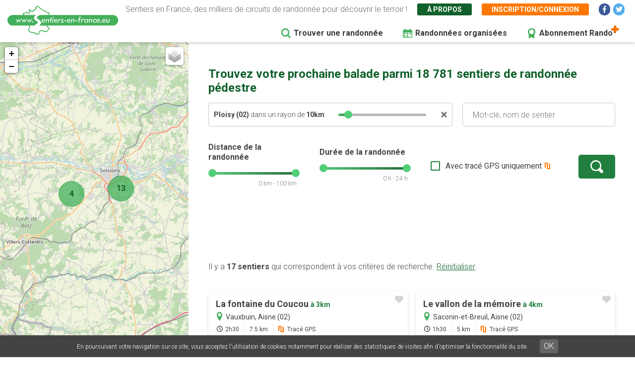

--- FILE ---
content_type: text/html; charset=UTF-8
request_url: https://www.sentiers-en-france.eu/randonnee?lieu_id=4408&lieu=Ploisy%20%2802%29
body_size: 7916
content:
<!DOCTYPE html>
<html lang="fr" dir="ltr" prefix="content: http://purl.org/rss/1.0/modules/content/  dc: http://purl.org/dc/terms/  foaf: http://xmlns.com/foaf/0.1/  og: http://ogp.me/ns#  rdfs: http://www.w3.org/2000/01/rdf-schema#  schema: http://schema.org/  sioc: http://rdfs.org/sioc/ns#  sioct: http://rdfs.org/sioc/types#  skos: http://www.w3.org/2004/02/skos/core#  xsd: http://www.w3.org/2001/XMLSchema# ">
  <head>
    <meta charset="utf-8" />
<link rel="canonical" href="https://www.sentiers-en-france.eu/randonnee" />
<meta name="description" content="Découvrez les randonnées les plus populaires autour de vous grâce à des cartes de sentiers complètes. Les  tracés GPS vous permettront de suivre votre balade directement sur votre téléphone. Le site vous permettra d&#039;enregistrer vos balades dans vos favoris avant de partir en vacances." />
<meta name="robots" content="noindex" />
<meta name="Generator" content="Drupal 8 (https://www.drupal.org)" />
<meta name="MobileOptimized" content="width" />
<meta name="HandheldFriendly" content="true" />
<meta name="viewport" content="width=device-width, initial-scale=1.0" />
<link rel="shortcut icon" href="/sites/sentiers-en-france.eu/files/favico.png" type="image/png" />
<script src="/sites/sentiers-en-france.eu/files/google_tag/gtm_58zf3x9/google_tag.script.js?t8upep" defer></script>

    <title>Trouver une randonnée ou un sentier pédestre | Sentiers en France</title>
    <link rel="stylesheet" media="all" href="/sites/sentiers-en-france.eu/files/css/css_e7JGxaGIVmd36I_El8bKVTBqw3Bv7ky59PJfyrHRKts.css" />
<link rel="stylesheet" media="all" href="/sites/sentiers-en-france.eu/files/css/css_7Q1q6hUoJY-dPu-MZZOx_CYnk-naIxH1ykq-By0twRk.css" />
<link rel="stylesheet" media="print" href="/sites/sentiers-en-france.eu/files/css/css_AbpHGcgLb-kRsJGnwFEktk7uzpZOCcBY74-YBdrKVGs.css" />
<link rel="stylesheet" media="all" href="/sites/sentiers-en-france.eu/files/css/css_n2exG0S2o4rRaIUAEOAvs4Fuyg_b-IzEF7rIfBYLmjI.css" />
<link rel="stylesheet" media="all" href="https://fonts.googleapis.com/css?family=Permanent+Marker&amp;display=swap" />
<link rel="stylesheet" media="all" href="https://fonts.googleapis.com/css?family=Roboto:300,300i,400,400i,500,700,700i&amp;display=swap" />
<link rel="stylesheet" media="all" href="/sites/sentiers-en-france.eu/files/css/css_AJaBIDgPQYymGoSvZaNX7g6qknstOoc3a5ckJYu-oVY.css" />
<link rel="stylesheet" media="print" href="/sites/sentiers-en-france.eu/files/css/css_AbpHGcgLb-kRsJGnwFEktk7uzpZOCcBY74-YBdrKVGs.css" />
<link rel="stylesheet" media="all" href="/sites/sentiers-en-france.eu/files/css/css_jApD6WhXKF7lOj--V6UUcbEo6lOJjVy4SsfkiOIQJX0.css" />

    
<!--[if lte IE 8]>
<script src="/sites/sentiers-en-france.eu/files/js/js_VtafjXmRvoUgAzqzYTA3Wrjkx9wcWhjP0G4ZnnqRamA.js"></script>
<![endif]-->

  </head>
  <body class="sef-path-recherche padding-topped path-randonnee">
        <a href="#main-content" class="visually-hidden focusable skip-link">
      Aller au contenu principal
    </a>
    <noscript aria-hidden="true"><iframe src="https://www.googletagmanager.com/ns.html?id=GTM-58ZF3X9" height="0" width="0" style="display:none;visibility:hidden"></iframe></noscript>
      <div class="dialog-off-canvas-main-canvas" data-off-canvas-main-canvas>
    <div class="layout-container">

  <header role="banner" class="">
        <div class="region region-header">
    
<div id="block-sef-theme-logoheader" class="block block-block-content block-block-content4ec251f5-2ed7-4372-94d0-66e3945fc59e block-logoheader">
	<a href="/"><img src="/themes/sef_theme/images/interface/logo-sentiers-en-france.svg" alt="Sentiers en France" /></a>
     
    
</div>

<div id="block-lienshaut" class="block block-block-content block-block-content6023017e-a797-4666-9516-b473aa2a381a block-lienshaut">
    <div class="header-desc">Sentiers en France, des milliers de circuits de randonnée pour découvrir le terroir !</div>
    <div class="header-liens">
        <a href="https://www.sentiers-en-france.eu/sentier-en-france" class="green">À propos</a>
                <a href="https://www.sentiers-en-france.eu/mon-espace?popup=1" class="orange use-ajax" data-dialog-type="modal" data-dialog-options="{&quot;dialogClass&quot;:&quot;sef-register-login-dialog&quot;,&quot;width&quot;:&quot;938&quot;,&quot;closeText&quot;:&quot;Fermer&quot;}"><span class="desktop">Inscription/connexion</span><span class="mobile"><i class="fas fa-user"></i></span></a>
        
        
        
        <a href="https://www.facebook.com/sentiersenfr/" class="social facebook" target="_blank"><i class="fab fa-facebook-f"></i></a>
        <a href="https://twitter.com/sentiers_en_fr" class="social twitter" target="_blank"><i class="fab fa-twitter"></i></a>

    </div>


</div>
<div id="block-sef-theme-navigationprincipale" class="block block-superfish block-superfishmain">
  
    
      
<ul id="superfish-main" class="menu sf-menu sf-main sf-horizontal sf-style-none">
  
<li id="main-menu-link-content5277504a-068e-4747-be13-6b412e3b29fe" class="active-trail sf-depth-1 sf-no-children"><a href="/randonnee" class="is-active sf-depth-1" target="">Trouver une randonnée</a></li><li id="main-menu-link-content2df6e455-6a7b-4b83-a6ef-c163000ee807" class="sf-depth-1 sf-no-children"><a href="/randonnees-organisees" class="menu-rando-organisee sf-depth-1" target="">Randonnées organisées</a></li><li id="main-menu-link-content2d2b6e70-a1b6-4a26-af60-6c8efbf58de9" class="sf-depth-1 sf-no-children"><a href="/profitez-100-de-sentiers-en-france-avec-le-compte-rando" class="menu-abo-rando sf-depth-1" target="">Abonnement Rando</a></li>
</ul>

  </div>

  </div>

  </header>

  <main role="main">
    <a id="main-content" tabindex="-1"></a>    
    <div class="sef-recherche-content">
      <div class="map-recherche">
        <div id="map-recherche"></div>
        <div class="loader">
          <div class="loadingio-spinner-spinner-pr229ga731q"><div class="ldio-vv6zu4nw73s"><div></div><div></div><div></div><div></div><div></div><div></div><div></div><div></div><div></div><div></div><div></div><div></div></div></div>
        </div>
      </div>

        <div class="layout-content">
          
            <div class="region region-content">
    <div data-drupal-messages-fallback class="hidden"></div>
<div id="block-sef-theme-content" class="block block-system block-system-main-block">
  
    
      <h1>Trouvez votre prochaine balade parmi 18 781 sentiers de randonnée pédestre</h1><div class="sef-recherche-page-form-container"><form class="sef-recherche-page-form clearfix" data-drupal-selector="sef-recherche-page-form" action="/randonnee?lieu_id=4408&amp;lieu=Ploisy%20%2802%29" method="post" id="sef-recherche-page-form" accept-charset="UTF-8">
  <div class="recherche-container js-form-wrapper form-wrapper" data-drupal-selector="edit-recherche" id="edit-recherche"><input data-drupal-selector="edit-lieu-id" type="hidden" name="lieu_id" value="4408" />
<div class="bloc-recherche bloc-recherche-motcle js-form-wrapper form-wrapper" data-drupal-selector="edit-recherche-motcle" id="edit-recherche-motcle"><div class="sef-lieu-container js-form-wrapper form-wrapper" data-drupal-selector="edit-lieu-container" id="edit-lieu-container"><div class="js-form-item form-item js-form-type-textfield form-type-textfield js-form-item-lieu form-item-lieu form-no-label">
        <input placeholder="Lieu : Département ou ville" autocomplete="off" data-drupal-selector="edit-lieu" type="text" id="edit-lieu" name="lieu" value="Ploisy (02)" size="60" maxlength="128" class="form-text" />

        </div>
<div class="sef-bloc-autour-ville js-form-wrapper form-wrapper" data-drupal-selector="edit-autour-ville" id="edit-autour-ville"><div class="autour-txt"><strong class="nom-ville"></strong> dans un rayon de <strong><span class="rayon">10</span>km</strong></div><div id="autour-ville-range"></div><div class="autour-close"><a href=""></a></div><input data-drupal-selector="edit-ville-rayon" type="hidden" name="ville_rayon" value="10" />
</div>
<div class="sef-bloc-autourdemoi js-form-wrapper form-wrapper" data-drupal-selector="edit-autour" id="edit-autour"><div class="autour-txt"><strong>Autour de moi</strong> dans un rayon de <strong><span class="rayon">10</span>km</strong></div><div id="autour-range"></div><div class="autour-close"><a href=""></a></div><input data-drupal-selector="edit-autour-rayon" type="hidden" name="autour_rayon" value="10" />
<input data-drupal-selector="edit-autour-lat" type="hidden" name="autour_lat" value="0" />
<input data-drupal-selector="edit-autour-lng" type="hidden" name="autour_lng" value="0" />
</div>
</div>
<div class="js-form-item form-item js-form-type-textfield form-type-textfield js-form-item-motcle form-item-motcle form-no-label">
        <input placeholder="Mot-clé, nom de sentier" data-drupal-selector="edit-motcle" type="text" id="edit-motcle" name="motcle" size="60" maxlength="128" class="form-text" />

        </div>
</div>
<div class="bloc-recherche bloc-recherche-avancee js-form-wrapper form-wrapper" data-drupal-selector="edit-recherche-avancee" id="edit-recherche-avancee"><fieldset class="form-composite range-slider js-form-item form-item js-form-wrapper form-wrapper" data-drupal-selector="edit-distance" id="edit-distance">
      <legend>
    <span class="fieldset-legend">Distance de la randonnée</span>
  </legend>
  <div class="fieldset-wrapper">
            <div id="distance-range"></div><div class="range-val distance-val">0 km - 100 km</div>
          </div>
</fieldset>
<input data-drupal-selector="edit-distance-min" type="hidden" name="distance_min" value="0" />
<input data-drupal-selector="edit-distance-max" type="hidden" name="distance_max" value="100" />
<fieldset class="form-composite range-slider js-form-item form-item js-form-wrapper form-wrapper" data-drupal-selector="edit-duree" id="edit-duree">
      <legend>
    <span class="fieldset-legend">Durée de la randonnée</span>
  </legend>
  <div class="fieldset-wrapper">
            <div id="duree-range"></div><div class="range-val duree-val">0 h - 24 h</div>
          </div>
</fieldset>
<input data-drupal-selector="edit-duree-min" type="hidden" name="duree_min" value="0" />
<input data-drupal-selector="edit-duree-max" type="hidden" name="duree_max" value="24" />
<div class="js-form-item form-item js-form-type-checkbox form-type-checkbox js-form-item-trace form-item-trace">
        <input data-drupal-selector="edit-trace" type="checkbox" id="edit-trace" name="trace" value="1" class="form-checkbox" />

        <label for="edit-trace" class="option">Avec tracé GPS uniquement</label>
      </div>
<div data-drupal-selector="edit-actions" class="form-actions js-form-wrapper form-wrapper" id="edit-actions"><input data-drupal-selector="edit-submit" type="submit" id="edit-submit" name="op" value="" class="button js-form-submit form-submit" />
</div>
</div>
</div>
<input autocomplete="off" data-drupal-selector="form-sg0oqi3fawm16lfbk3-zfm-cbm4eucvxqvqjxop6ak" type="hidden" name="form_build_id" value="form-_Sg0oQI3faWM16LfBk3-Zfm_cBM4EucvXqVQJXOP6Ak" />
<input data-drupal-selector="edit-sef-recherche-page-form" type="hidden" name="form_id" value="sef_recherche_page_form" />

</form>
</div>

 
<div class="sef-recherche-resultats">
        
    <div class="sef-gads-desktop"><span class="sef-gads-horiz sef-gads-recherche" style="text-align:center;">
        <!-- Responsive Bas 728x90 -->
        <ins class="adsbygoogle"
             style="display:block;"
             data-ad-client="ca-pub-8928348731691594"
             data-ad-slot="2431507948"
             data-ad-format="horizontal"
             data-full-width-responsive="true"></ins>
        </span></div>
    
    <a id="sef-haut-resultats"></a>
    
    <div class="nb-resultats">
        Il y a <strong>17 sentiers</strong> qui correspondent à vos critères de recherche. <a href="https://www.sentiers-en-france.eu/randonnee" class="btn-reset-search">Réinitialiser</a>
    </div>
    
    
    <div class="sef-sentiers-list">
            <div class="bloc-sentier" >
            <div class="margin">
                <div class="sentier-favori"><a href="" data-id="63160" class=""></a></div>
                <a href="https://www.sentiers-en-france.eu/sentiers-aisne-02/vauxbuin/sentier-la-fontaine-du-coucou" class="item-link item-content">
                    <div class="item-inner">
                        <div class="item-title-row">
                          <div class="item-title">La fontaine du Coucou <span class="distance">à&nbsp;3km</span></div>
                        </div>
                        <div class="item-lieu">
                            Vauxbuin, Aisne (02)
                        </div>
                        <div class="item-text">
                            <div class="carac carac-duree first">2h30</div>
                            <div class="carac carac-km">7.5 km</div>
                                                        <div class="carac carac-trace">Tracé GPS</div>
                                                    </div>
                    </div>
                </a>
            </div>
        </div>
                            <div class="bloc-sentier" >
            <div class="margin">
                <div class="sentier-favori"><a href="" data-id="63143" class=""></a></div>
                <a href="https://www.sentiers-en-france.eu/sentiers-aisne-02/saconin-et-breuil/sentier-le-vallon-de-la-memoire" class="item-link item-content">
                    <div class="item-inner">
                        <div class="item-title-row">
                          <div class="item-title">Le vallon de la mémoire <span class="distance">à&nbsp;4km</span></div>
                        </div>
                        <div class="item-lieu">
                            Saconin-et-Breuil, Aisne (02)
                        </div>
                        <div class="item-text">
                            <div class="carac carac-duree first">1h30</div>
                            <div class="carac carac-km">5 km</div>
                                                        <div class="carac carac-trace">Tracé GPS</div>
                                                    </div>
                    </div>
                </a>
            </div>
        </div>
                            <div class="bloc-sentier" >
            <div class="margin">
                <div class="sentier-favori"><a href="" data-id="63128" class=""></a></div>
                <a href="https://www.sentiers-en-france.eu/sentiers-aisne-02/belleu/sentier-la-residence-des-eveques" class="item-link item-content">
                    <div class="item-inner">
                        <div class="item-title-row">
                          <div class="item-title">La résidence des évêques <span class="distance">à&nbsp;5km</span></div>
                        </div>
                        <div class="item-lieu">
                            Belleu, Aisne (02)
                        </div>
                        <div class="item-text">
                            <div class="carac carac-duree first">4h00</div>
                            <div class="carac carac-km">14.4 km</div>
                                                        <div class="carac carac-trace">Tracé GPS</div>
                                                    </div>
                    </div>
                </a>
            </div>
        </div>
                    <span class="sef-gads-mobile"><span class="sef-gads-horiz sef-gads-recherche" style="text-align:center;">
        <!-- Responsive Bas 728x90 -->
        <ins class="adsbygoogle"
             style="display:block;"
             data-ad-client="ca-pub-8928348731691594"
             data-ad-slot="2431507948"
             data-ad-format="horizontal"
             data-full-width-responsive="true"></ins>
        </span></span>
                            <div class="bloc-sentier" >
            <div class="margin">
                <div class="sentier-favori"><a href="" data-id="63169" class=""></a></div>
                <a href="https://www.sentiers-en-france.eu/sentiers-aisne-02/mercin-et-vaux/sentier-les-chemins-des-hauts-champs" class="item-link item-content">
                    <div class="item-inner">
                        <div class="item-title-row">
                          <div class="item-title">Les chemins des Hauts-Champs <span class="distance">à&nbsp;5km</span></div>
                        </div>
                        <div class="item-lieu">
                            Mercin-et-Vaux, Aisne (02)
                        </div>
                        <div class="item-text">
                            <div class="carac carac-duree first">2h00</div>
                            <div class="carac carac-km">7.5 km</div>
                                                        <div class="carac carac-trace">Tracé GPS</div>
                                                    </div>
                    </div>
                </a>
            </div>
        </div>
                            <div class="bloc-sentier" >
            <div class="margin">
                <div class="sentier-favori"><a href="" data-id="73954" class=""></a></div>
                <a href="https://www.sentiers-en-france.eu/sentiers-aisne-02/septmonts/sentier-autour-du-donjon" class="item-link item-content">
                    <div class="item-inner">
                        <div class="item-title-row">
                          <div class="item-title">Autour du donjon <span class="distance">à&nbsp;5km</span></div>
                        </div>
                        <div class="item-lieu">
                            Septmonts, Aisne (02)
                        </div>
                        <div class="item-text">
                            <div class="carac carac-duree first">1h00</div>
                            <div class="carac carac-km">3.4 km</div>
                                                        <div class="carac carac-trace">Tracé GPS</div>
                                                    </div>
                    </div>
                </a>
            </div>
        </div>
                            <div class="bloc-sentier" >
            <div class="margin">
                <div class="sentier-favori"><a href="" data-id="63164" class=""></a></div>
                <a href="https://www.sentiers-en-france.eu/sentiers-aisne-02/soissons/sentier-flaneries-soisonnaises" class="item-link item-content">
                    <div class="item-inner">
                        <div class="item-title-row">
                          <div class="item-title">Flâneries soisonnaises <span class="distance">à&nbsp;6km</span></div>
                        </div>
                        <div class="item-lieu">
                            Soissons, Aisne (02)
                        </div>
                        <div class="item-text">
                            <div class="carac carac-duree first">2h00</div>
                            <div class="carac carac-km">3.5 km</div>
                                                        <div class="carac carac-trace">Tracé GPS</div>
                                                    </div>
                    </div>
                </a>
            </div>
        </div>
                            <div class="bloc-sentier" >
            <div class="margin">
                <div class="sentier-favori"><a href="" data-id="63134" class=""></a></div>
                <a href="https://www.sentiers-en-france.eu/sentiers-aisne-02/soissons/sentier-les-monts" class="item-link item-content">
                    <div class="item-inner">
                        <div class="item-title-row">
                          <div class="item-title">Les monts <span class="distance">à&nbsp;7km</span></div>
                        </div>
                        <div class="item-lieu">
                            Soissons, Aisne (02)
                        </div>
                        <div class="item-text">
                            <div class="carac carac-duree first">6h30</div>
                            <div class="carac carac-km">19 km</div>
                                                        <div class="carac carac-trace">Tracé GPS</div>
                                                    </div>
                    </div>
                </a>
            </div>
        </div>
                            <div class="bloc-sentier" >
            <div class="margin">
                <div class="sentier-favori"><a href="" data-id="63171" class=""></a></div>
                <a href="https://www.sentiers-en-france.eu/sentiers-aisne-02/saint-pierre-aigle/sentier-la-lisiere-de-retz" class="item-link item-content">
                    <div class="item-inner">
                        <div class="item-title-row">
                          <div class="item-title">A la lisière de Retz <span class="distance">à&nbsp;7km</span></div>
                        </div>
                        <div class="item-lieu">
                            Saint-Pierre-Aigle, Aisne (02)
                        </div>
                        <div class="item-text">
                            <div class="carac carac-duree first">3h00</div>
                            <div class="carac carac-km">8.6 km</div>
                                                        <div class="carac carac-trace">Tracé GPS</div>
                                                    </div>
                    </div>
                </a>
            </div>
        </div>
                            <div class="bloc-sentier" >
            <div class="margin">
                <div class="sentier-favori"><a href="" data-id="73952" class=""></a></div>
                <a href="https://www.sentiers-en-france.eu/sentiers-aisne-02/pommiers/sentier-sentier-de-la-gouverne-malade" class="item-link item-content">
                    <div class="item-inner">
                        <div class="item-title-row">
                          <div class="item-title">Sentier de la Gouverne Malade <span class="distance">à&nbsp;8km</span></div>
                        </div>
                        <div class="item-lieu">
                            Pommiers, Aisne (02)
                        </div>
                        <div class="item-text">
                            <div class="carac carac-duree first">0h40</div>
                            <div class="carac carac-km">1.3 km</div>
                                                        <div class="carac carac-trace">Tracé GPS</div>
                                                    </div>
                    </div>
                </a>
            </div>
        </div>
                            <div class="bloc-sentier" >
            <div class="margin">
                <div class="sentier-favori"><a href="" data-id="63149" class=""></a></div>
                <a href="https://www.sentiers-en-france.eu/sentiers-aisne-02/laversine/sentier-la-promenade-de-gabrielle" class="item-link item-content">
                    <div class="item-inner">
                        <div class="item-title-row">
                          <div class="item-title">La promenade de Gabrielle <span class="distance">à&nbsp;8km</span></div>
                        </div>
                        <div class="item-lieu">
                            Laversine, Aisne (02)
                        </div>
                        <div class="item-text">
                            <div class="carac carac-duree first">2h15</div>
                            <div class="carac carac-km">7.5 km</div>
                                                        <div class="carac carac-trace">Tracé GPS</div>
                                                    </div>
                    </div>
                </a>
            </div>
        </div>
                            <div class="bloc-sentier" >
            <div class="margin">
                <div class="sentier-favori"><a href="" data-id="63137" class=""></a></div>
                <a href="https://www.sentiers-en-france.eu/sentiers-aisne-02/cuffies/sentier-la-pierre-sel" class="item-link item-content">
                    <div class="item-inner">
                        <div class="item-title-row">
                          <div class="item-title">La pierre à sel <span class="distance">à&nbsp;9km</span></div>
                        </div>
                        <div class="item-lieu">
                            Cuffies, Aisne (02)
                        </div>
                        <div class="item-text">
                            <div class="carac carac-duree first">6h00</div>
                            <div class="carac carac-km">18 km</div>
                                                        <div class="carac carac-trace">Tracé GPS</div>
                                                    </div>
                    </div>
                </a>
            </div>
        </div>
                            <div class="bloc-sentier" >
            <div class="margin">
                <div class="sentier-favori"><a href="" data-id="63168" class=""></a></div>
                <a href="https://www.sentiers-en-france.eu/sentiers-aisne-02/osly-courtil/sentier-la-balade-de-saint-medard" class="item-link item-content">
                    <div class="item-inner">
                        <div class="item-title-row">
                          <div class="item-title">La balade de Saint-Médard <span class="distance">à&nbsp;9km</span></div>
                        </div>
                        <div class="item-lieu">
                            Osly-Courtil, Aisne (02)
                        </div>
                        <div class="item-text">
                            <div class="carac carac-duree first">3h45</div>
                            <div class="carac carac-km">12 km</div>
                                                        <div class="carac carac-trace">Tracé GPS</div>
                                                    </div>
                    </div>
                </a>
            </div>
        </div>
                            <span class="sef-gads-horiz sef-gads-recherche" style="text-align:center;">
        <!-- Responsive Bas 728x90 -->
        <ins class="adsbygoogle"
             style="display:block;"
             data-ad-client="ca-pub-8928348731691594"
             data-ad-slot="2431507948"
             data-ad-format="horizontal"
             data-full-width-responsive="true"></ins>
        </span>
                    <div class="bloc-sentier" >
            <div class="margin">
                <div class="sentier-favori"><a href="" data-id="63151" class=""></a></div>
                <a href="https://www.sentiers-en-france.eu/sentiers-aisne-02/venizel/sentier-les-rives-de-la-vallee" class="item-link item-content">
                    <div class="item-inner">
                        <div class="item-title-row">
                          <div class="item-title">Les rives de la vallée <span class="distance">à&nbsp;9km</span></div>
                        </div>
                        <div class="item-lieu">
                            Venizel, Aisne (02)
                        </div>
                        <div class="item-text">
                            <div class="carac carac-duree first">2h45</div>
                            <div class="carac carac-km">10.5 km</div>
                                                        <div class="carac carac-trace">Tracé GPS</div>
                                                    </div>
                    </div>
                </a>
            </div>
        </div>
                            <div class="bloc-sentier" >
            <div class="margin">
                <div class="sentier-favori"><a href="" data-id="63170" class=""></a></div>
                <a href="https://www.sentiers-en-france.eu/sentiers-aisne-02/ambleny/sentier-les-pas-saint-martin" class="item-link item-content">
                    <div class="item-inner">
                        <div class="item-title-row">
                          <div class="item-title">Les pas Saint-Martin <span class="distance">à&nbsp;9km</span></div>
                        </div>
                        <div class="item-lieu">
                            Ambleny, Aisne (02)
                        </div>
                        <div class="item-text">
                            <div class="carac carac-duree first">3h00</div>
                            <div class="carac carac-km">12.1 km</div>
                                                        <div class="carac carac-trace">Tracé GPS</div>
                                                    </div>
                    </div>
                </a>
            </div>
        </div>
                            <div class="bloc-sentier" >
            <div class="margin">
                <div class="sentier-favori"><a href="" data-id="63133" class=""></a></div>
                <a href="https://www.sentiers-en-france.eu/sentiers-aisne-02/acy/sentier-les-chouettes" class="item-link item-content">
                    <div class="item-inner">
                        <div class="item-title-row">
                          <div class="item-title">Les chouettes <span class="distance">à&nbsp;10km</span></div>
                        </div>
                        <div class="item-lieu">
                            Acy, Aisne (02)
                        </div>
                        <div class="item-text">
                            <div class="carac carac-duree first">4h00</div>
                            <div class="carac carac-km">11.6 km</div>
                                                        <div class="carac carac-trace">Tracé GPS</div>
                                                    </div>
                    </div>
                </a>
            </div>
        </div>
                            <div class="bloc-sentier" >
            <div class="margin">
                <div class="sentier-favori"><a href="" data-id="63130" class=""></a></div>
                <a href="https://www.sentiers-en-france.eu/sentiers-aisne-02/fontenoy/sentier-chateaux-et-coteaux" class="item-link item-content">
                    <div class="item-inner">
                        <div class="item-title-row">
                          <div class="item-title">Châteaux et coteaux <span class="distance">à&nbsp;10km</span></div>
                        </div>
                        <div class="item-lieu">
                            Fontenoy, Aisne (02)
                        </div>
                        <div class="item-text">
                            <div class="carac carac-duree first">2h30</div>
                            <div class="carac carac-km">9.5 km</div>
                                                        <div class="carac carac-trace">Tracé GPS</div>
                                                    </div>
                    </div>
                </a>
            </div>
        </div>
                            <div class="bloc-sentier" >
            <div class="margin">
                <div class="sentier-favori"><a href="" data-id="63131" class=""></a></div>
                <a href="https://www.sentiers-en-france.eu/sentiers-aisne-02/bucy-le-long/sentier-detours-et-des-tours" class="item-link item-content">
                    <div class="item-inner">
                        <div class="item-title-row">
                          <div class="item-title">Détours et des tours <span class="distance">à&nbsp;10km</span></div>
                        </div>
                        <div class="item-lieu">
                            Bucy-le-Long, Aisne (02)
                        </div>
                        <div class="item-text">
                            <div class="carac carac-duree first">1h45</div>
                            <div class="carac carac-km">7.5 km</div>
                                                        <div class="carac carac-trace">Tracé GPS</div>
                                                    </div>
                    </div>
                </a>
            </div>
        </div>
                        </div>
    
</div>

<div class="btn-show-map-mobile"><a href="" class="btn-sef-vert-light"><i class="fas fa-map"></i> <span>Afficher la carte</span></a></div>

  </div>

  </div>


          <footer role="contentinfo">
              <div class="region region-footer">
    
<div class="clear"></div>
<div id="block-sef-theme-copyright" class="block block-block-content block-block-content137b6229-543b-4c5f-95c6-a154a63f0f71">

    <div class="gl-copy">
        © 2026 Sentiers en France  - Tous droits réservés - Photos non contractuelles - <a href="https://www.sentiers-en-france.eu/mentions-legales">Mentions légales</a> 
        - <a href="https://www.sentiers-en-france.eu/conditions-generales-dutilisation-de-lapplication-et-du-site-internet">CGU</a> - <a href="https://www.sentiers-en-france.eu/conditions-generales-de-vente-du-site-et-application-sentiers-en-franceeu">CGV</a>
                    - <a href="https://www.grouplive.net/services/outils-web-sur-mesure" target="_blank" class="grouplive" title="Agence web sites Internet et applications"><img src="https://www.grouplive.net/sites/all/themes/grouplive/imgs/picto-gl-dark-2021.svg" alt="Grouplive - Création de plateforme sur-mesure - Agence web Morbihan"></a> <a href="https://www.grouplive.net/services/outils-web-sur-mesure" target="_blank" title="Création site web et application">Grouplive - Création de plateforme sur-mesure - Agence web Morbihan</a>
                </div>

</div>


  </div>

          </footer>
        </div>    </div>

    
  </main>


</div>
  </div>

    
    <script type="application/json" data-drupal-selector="drupal-settings-json">{"path":{"baseUrl":"\/","scriptPath":null,"pathPrefix":"","currentPath":"randonnee","currentPathIsAdmin":false,"isFront":false,"currentLanguage":"fr","currentQuery":{"lieu":"Ploisy (02)","lieu_id":"4408"}},"pluralDelimiter":"\u0003","suppressDeprecationErrors":true,"ajaxPageState":{"libraries":"classy\/base,classy\/messages,core\/html5shiv,core\/normalize,gl_cookies\/gl-cookies,sef\/autocomplete.page,sef\/google-adsense,sef\/recherche,sef\/sentier-favori,sef_theme\/fancybox,sef_theme\/global-styling,site_base_theme\/fontawesome,site_base_theme\/gl-supermenu,site_base_theme\/global-styling,superfish\/superfish,superfish\/superfish_hoverintent,superfish\/superfish_smallscreen,superfish\/superfish_supersubs,superfish\/superfish_supposition,system\/base","theme":"sef_theme","theme_token":null},"ajaxTrustedUrl":{"form_action_p_pvdeGsVG5zNF_XLGPTvYSKCf43t8qZYSwcfZl2uzM":true},"recherche":{"sentiers":[{"id":"63160","titre":"La fontaine du Coucou","lat":"49.356818","lng":"3.292739","lieu":{"ville":"Vauxbuin","dpt":"Aisne","code_dpt":"02"},"duree":"2h30","km":"7.5","trace":1,"url":"\/sentiers-aisne-02\/vauxbuin\/sentier-la-fontaine-du-coucou"},{"id":"63143","titre":"Le vallon de la m\u00e9moire","lat":"49.355399","lng":"3.244939","lieu":{"ville":"Saconin-et-Breuil","dpt":"Aisne","code_dpt":"02"},"duree":"1h30","km":"5","trace":1,"url":"\/sentiers-aisne-02\/saconin-et-breuil\/sentier-le-vallon-de-la-memoire"},{"id":"63128","titre":"La r\u00e9sidence des \u00e9v\u00eaques","lat":"49.358801","lng":"3.335093","lieu":{"ville":"Belleu","dpt":"Aisne","code_dpt":"02"},"duree":"4h00","km":"14.4","trace":1,"url":"\/sentiers-aisne-02\/belleu\/sentier-la-residence-des-eveques"},{"id":"63169","titre":"Les chemins des Hauts-Champs","lat":"49.376831","lng":"3.2776","lieu":{"ville":"Mercin-et-Vaux","dpt":"Aisne","code_dpt":"02"},"duree":"2h00","km":"7.5","trace":1,"url":"\/sentiers-aisne-02\/mercin-et-vaux\/sentier-les-chemins-des-hauts-champs"},{"id":"73954","titre":"Autour du donjon","lat":"49.339443","lng":"3.356995","lieu":{"ville":"Septmonts","dpt":"Aisne","code_dpt":"02"},"duree":"1h00","km":"3.4","trace":1,"url":"\/sentiers-aisne-02\/septmonts\/sentier-autour-du-donjon"},{"id":"63164","titre":"Fl\u00e2neries soisonnaises","lat":"49.381078","lng":"3.327025","lieu":{"ville":"Soissons","dpt":"Aisne","code_dpt":"02"},"duree":"2h00","km":"3.5","trace":1,"url":"\/sentiers-aisne-02\/soissons\/sentier-flaneries-soisonnaises"},{"id":"63134","titre":"Les monts","lat":"49.38323","lng":"3.330115","lieu":{"ville":"Soissons","dpt":"Aisne","code_dpt":"02"},"duree":"6h30","km":"19","trace":1,"url":"\/sentiers-aisne-02\/soissons\/sentier-les-monts"},{"id":"63171","titre":"A la lisi\u00e8re de Retz","lat":"49.321296","lng":"3.18411","lieu":{"ville":"Saint-Pierre-Aigle","dpt":"Aisne","code_dpt":"02"},"duree":"3h00","km":"8.6","trace":1,"url":"\/sentiers-aisne-02\/saint-pierre-aigle\/sentier-la-lisiere-de-retz"},{"id":"73952","titre":"Sentier de la Gouverne Malade","lat":"49.401873","lng":"3.276138","lieu":{"ville":"Pommiers","dpt":"Aisne","code_dpt":"02"},"duree":"0h40","km":"1.3","trace":1,"url":"\/sentiers-aisne-02\/pommiers\/sentier-sentier-de-la-gouverne-malade"},{"id":"63149","titre":"La promenade de Gabrielle","lat":"49.350273","lng":"3.170163","lieu":{"ville":"Laversine","dpt":"Aisne","code_dpt":"02"},"duree":"2h15","km":"7.5","trace":1,"url":"\/sentiers-aisne-02\/laversine\/sentier-la-promenade-de-gabrielle"},{"id":"63137","titre":"La pierre \u00e0 sel","lat":"49.405809","lng":"3.31974","lieu":{"ville":"Cuffies","dpt":"Aisne","code_dpt":"02"},"duree":"6h00","km":"18","trace":1,"url":"\/sentiers-aisne-02\/cuffies\/sentier-la-pierre-sel"},{"id":"63168","titre":"La balade de Saint-M\u00e9dard","lat":"49.40127","lng":"3.227372","lieu":{"ville":"Osly-Courtil","dpt":"Aisne","code_dpt":"02"},"duree":"3h45","km":"12","trace":1,"url":"\/sentiers-aisne-02\/osly-courtil\/sentier-la-balade-de-saint-medard"},{"id":"63151","titre":"Les rives de la vall\u00e9e","lat":"49.366916","lng":"3.394585","lieu":{"ville":"Venizel","dpt":"Aisne","code_dpt":"02"},"duree":"2h45","km":"10.5","trace":1,"url":"\/sentiers-aisne-02\/venizel\/sentier-les-rives-de-la-vallee"},{"id":"63170","titre":"Les pas Saint-Martin","lat":"49.380621","lng":"3.184166","lieu":{"ville":"Ambleny","dpt":"Aisne","code_dpt":"02"},"duree":"3h00","km":"12.1","trace":1,"url":"\/sentiers-aisne-02\/ambleny\/sentier-les-pas-saint-martin"},{"id":"63133","titre":"Les chouettes","lat":"49.346604","lng":"3.413092","lieu":{"ville":"Acy","dpt":"Aisne","code_dpt":"02"},"duree":"4h00","km":"11.6","trace":1,"url":"\/sentiers-aisne-02\/acy\/sentier-les-chouettes"},{"id":"63130","titre":"Ch\u00e2teaux et coteaux","lat":"49.407002","lng":"3.199218","lieu":{"ville":"Fontenoy","dpt":"Aisne","code_dpt":"02"},"duree":"2h30","km":"9.5","trace":1,"url":"\/sentiers-aisne-02\/fontenoy\/sentier-chateaux-et-coteaux"},{"id":"63131","titre":"D\u00e9tours et des tours","lat":"49.390783","lng":"3.395097","lieu":{"ville":"Bucy-le-Long","dpt":"Aisne","code_dpt":"02"},"duree":"1h45","km":"7.5","trace":1,"url":"\/sentiers-aisne-02\/bucy-le-long\/sentier-detours-et-des-tours"}],"params":{"lieu":{"type":"v"},"center":{"lat":"49.3309","lng":"3.2834"}}},"superfish":{"superfish-main":{"id":"superfish-main","sf":{"animation":{"opacity":"show","height":"show"},"speed":"fast"},"plugins":{"smallscreen":{"mode":"window_width","breakpoint":951,"expandText":"D\u00e9plier","collapseText":"Replier","title":"Navigation principale"},"supposition":true,"supersubs":true}}},"popup_promotion":"\r\n          \u003Cdiv class=\u0022bloc-quota-favoris-popup promo\u0022\u003E\r\n              \u003Cdiv class=\u0022bloc-favoris-popup-content\u0022\u003E\r\n                \u003Cdiv class=\u0022bloc-rando\u0022\u003E\r\n                  \u003Cdiv class=\u0022titre-promo\u0022\u003EPromotion\u003C\/div\u003E\r\n                  \u003Cdiv class=\u0022titre\u0022\u003EProfitez au maximum de Sentiers en France avec l\u0027abonnement\u003C\/div\u003E\r\n                  \r\n                  \u003Cdiv class=\u0022forfaits\u0022\u003E\r\n                    \u003Cdiv class=\u0022bloc-payant\u0022\u003E\r\n                        \u003Cdiv class=\u0022titre\u0022\u003EVersion payante\u003C\/div\u003E\r\n                        \u003Cdiv class=\u0022avantages\u0022\u003E\r\n                            \u003Cdiv\u003EMode hors-connexion sur l\u0027application Android et iOS\u003C\/div\u003E\r\n                            \u003Cdiv\u003EAcc\u00e8s garantie sans attente aux 19000 sentiers de randonn\u00e9es\u003C\/div\u003E\r\n                            \u003Cdiv\u003EGPS randonn\u00e9e temps r\u00e9el (application)\u003C\/div\u003E\r\n                            \u003Cdiv\u003EBien plus encore...\u003C\/div\u003E\r\n                        \u003C\/div\u003E\r\n                        \u003Cdiv class=\u0022btn\u0022\u003E\r\n                            \u003Ca href=\u0022\/mon-espace\/abonnement?duree=12\u0022 class=\u0022btn-sef-orange\u0022\u003EJe m\u0027abonne\u003C\/a\u003E\r\n                        \u003C\/div\u003E\r\n                    \u003C\/div\u003E\r\n                    \u003Cdiv class=\u0022forfait\u0022\u003E\r\n                        \u003Cdiv class=\u0022duree\u0022\u003E12 mois\u003C\/div\u003E\r\n                        \u003Cdiv class=\u0022prix\u0022\u003E9,99 \u20ac \u003Cbr\u003E\u003Cspan\u003Eau lieu de\u003C\/span\u003E \u003Cs\u003E16,99 \u20ac\u003C\/s\u003E \u003Cspan class=\u0022tarif-mensuel\u0022\u003E0,83\u20ac\/mois\u003C\/span\u003E\u003C\/div\u003E\r\n                        \u003Cdiv class=\u0022btn\u0022\u003E\r\n                            \u003Ca href=\u0022\/mon-espace\/abonnement?duree=12\u0022 class=\u0022btn-sef-orange\u0022\u003EJe m\u0027abonne\u003C\/a\u003E\r\n                        \u003C\/div\u003E\r\n                    \u003C\/div\u003E\r\n                  \u003C\/div\u003E\r\n                \u003C\/div\u003E\r\n              \u003C\/div\u003E\r\n          \u003C\/div\u003E","gl_cookies":{"message":"En poursuivant votre navigation sur ce site, vous acceptez l\u0027utilisation de cookies notamment pour r\u00e9aliser des statistiques de visites afin d\u0027optimiser la fonctionnalit\u00e9 du site.","button_ok":"OK","button_savoirplus":"En savoir plus","url_savoirplus":""},"user":{"uid":0,"permissionsHash":"791f513c203e511274d24a254b154ca8bf778fdce7fa7aebeb87b3e980eed171"}}</script>
<script src="/sites/sentiers-en-france.eu/files/js/js_zZKwo2IiW6cXEGiANs1pi6UTWW-tcoxyY8Gn3PlZ_v4.js"></script>
<script src="https://pagead2.googlesyndication.com/pagead/js/adsbygoogle.js" async></script>
<script src="/sites/sentiers-en-france.eu/files/js/js_bTox19h9BL6H1PEntkNXRoA0shQL2duGgbW7Zmgrr-k.js"></script>

  </body>
</html>


--- FILE ---
content_type: text/html; charset=utf-8
request_url: https://www.google.com/recaptcha/api2/aframe
body_size: 267
content:
<!DOCTYPE HTML><html><head><meta http-equiv="content-type" content="text/html; charset=UTF-8"></head><body><script nonce="c13hXaPYNsPXQ_7GyTHvnQ">/** Anti-fraud and anti-abuse applications only. See google.com/recaptcha */ try{var clients={'sodar':'https://pagead2.googlesyndication.com/pagead/sodar?'};window.addEventListener("message",function(a){try{if(a.source===window.parent){var b=JSON.parse(a.data);var c=clients[b['id']];if(c){var d=document.createElement('img');d.src=c+b['params']+'&rc='+(localStorage.getItem("rc::a")?sessionStorage.getItem("rc::b"):"");window.document.body.appendChild(d);sessionStorage.setItem("rc::e",parseInt(sessionStorage.getItem("rc::e")||0)+1);localStorage.setItem("rc::h",'1768446037254');}}}catch(b){}});window.parent.postMessage("_grecaptcha_ready", "*");}catch(b){}</script></body></html>

--- FILE ---
content_type: image/svg+xml
request_url: https://www.sentiers-en-france.eu/themes/sef_theme/images/svg/autour-close.svg
body_size: 544
content:
<svg xmlns="http://www.w3.org/2000/svg" width="12.243" height="12.243" viewBox="0 0 12.243 12.243">
  <g id="Groupe_552" data-name="Groupe 552" transform="translate(-977.193 -286.193)">
    <line id="Ligne_22" data-name="Ligne 22" x2="8" y2="8" transform="translate(979.314 288.314)" fill="none" stroke="#707070" stroke-linecap="round" stroke-width="3"/>
    <line id="Ligne_23" data-name="Ligne 23" x1="8" y2="8" transform="translate(979.314 288.314)" fill="none" stroke="#707070" stroke-linecap="round" stroke-width="3"/>
  </g>
</svg>
